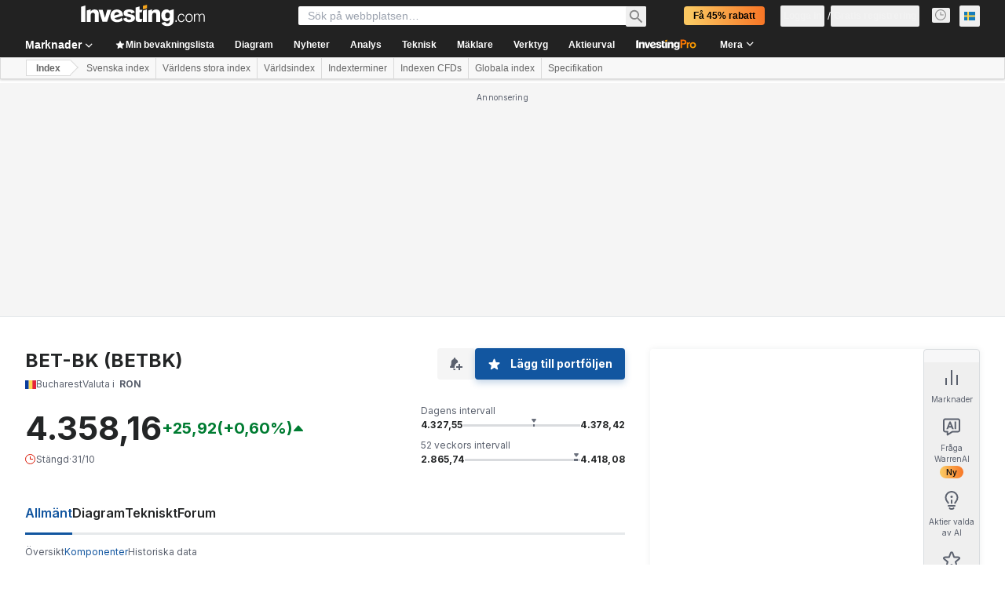

--- FILE ---
content_type: application/javascript
request_url: https://promos.investing.com/eu-a4flkt7l2b/z9gd/800129/se.investing.com/jsonp/z?cb=1762129984584&dre=l&callback=jQuery1124005749742953298709_1762129984563&_=1762129984564
body_size: 699
content:
jQuery1124005749742953298709_1762129984563({"dre":"l","response":"N4Ig5gpg9iBcoGMoDsAuBLZE0H0kBMI4QA5AQRABoQAvdABwKNhABYBmAJgEYBWKkAnSoAnsQDCUADYBXALYAjGQGcBGORBw0UzEGQ0AndAgCGAehIQA7jgCaUAwGsBSGWgMi8UQsQCqAZQEDCDB0FC8fFgB5AAkBDVQDKAjmXnZeamDQ8OQTDWIogAswlyg3RM9c.[base64].mDECJhTdXoUSvw-BZHt5fIQGfwyvx9CJ-BJABEOo5UFB6LTo1n8LH8KGFOgia6hCyAB64-huxycisKWPoIWFMVSvhDQHBhtWIUIDkIddSIUyNVajDEgCShDQ6GVxh6KCJqoUNE5bImGyHrZiy9DNvg0aOGSFJUsGhImGAJJPEEJjIPgcC7LwAyAhKXxAA_","success":true});

--- FILE ---
content_type: application/javascript
request_url: https://cdn.investing.com/x/adc5023/_next/static/chunks/4079.3de454586af533e0.js
body_size: 6218
content:
(self.webpackChunk_N_E=self.webpackChunk_N_E||[]).push([[1083,4079],{4805:(e,r,t)=>{"use strict";t.d(r,{A:()=>u});var n=t(37876),o=t(15039),a=t.n(o),i=t(31552),s=t(89108);let u=e=>{let{header:r,description:t,className:o,headingClassName:u,isWarrenButton:l,warrenTitle:c}=e;return(0,n.jsxs)("div",{className:a()("flex flex-col items-start gap-y-5 sm:flex-row sm:flex-wrap sm:justify-between sm:gap-x-10",u),children:[(0,n.jsxs)("div",{className:"flex flex-wrap items-start gap-1.5",children:[(0,n.jsx)("h2",{className:a()("text-xl/7 font-bold sm:text-3xl/8 md:whitespace-nowrap"),"data-test":"section-sub-title",children:r}),(0,n.jsx)(i.D,{text:t,className:o})]}),l&&c&&(0,n.jsx)(s.A,{type:c})]})}},5707:(e,r,t)=>{"use strict";t.d(r,{z:()=>i});var n=t(14232),o=t(11726),a=t(38343);let i=e=>{let{exchange:{exchange:r},name:{symbol:t},base:{type:i}}=e,s=(0,n.useMemo)(()=>{let n=t||(0,o.Ju)(e);if(i!==a.Oi.Currency){if(r&&n)return`${r}:${n}`;if(r&&!n)return r}return n||""},[t,r,e,i]);return{defineValue:s,titleValue:(0,n.useMemo)(()=>t||(0,o.Ju)(e)||"",[t,e]),isCommodities:i===a.Oi.Commodity}}},14867:(e,r,t)=>{"use strict";t.d(r,{A:()=>s});var n,o,a=t(14232);function i(){return(i=Object.assign?Object.assign.bind():function(e){for(var r=1;r<arguments.length;r++){var t=arguments[r];for(var n in t)({}).hasOwnProperty.call(t,n)&&(e[n]=t[n])}return e}).apply(null,arguments)}let s=function(e){return a.createElement("svg",i({xmlns:"http://www.w3.org/2000/svg",width:14,height:14,fill:"none",viewBox:"0 0 14 14"},e),n||(n=a.createElement("g",{clipPath:"url(#info_svg__a)",opacity:.4},a.createElement("circle",{cx:7,cy:7,r:6,stroke:"#232526",strokeLinecap:"round"}),a.createElement("path",{stroke:"#232526",d:"M7 6v4.5"}),a.createElement("path",{fill:"#232526",fillRule:"evenodd",d:"M6.2 4a.8.8 0 111.6 0 .8.8 0 01-1.6 0",clipRule:"evenodd"}))),o||(o=a.createElement("defs",null,a.createElement("clipPath",{id:"info_svg__a"},a.createElement("path",{fill:"#fff",d:"M0 0h14v14H0z"})))))}},16434:(e,r,t)=>{"use strict";t.d(r,{p:()=>n});var n=function(e){return e.warrenAiHooksEquityOvKeyStats="_warrenai_hooks_equity_ov_key_stats_v2",e.warrenAiHooksEquityOvIncomeStatement="_warrenai_hooks_equity_ov_income_statement_v2",e.warrenAiHooksEquityDividends="_warrenai_hooks_equity_dividends_v2",e.warrenAiHooksEquityFinSummary="_warrenai_hooks_equity_fin_summary_v2",e.warrenAiHooksEquityRatios="_warrenai_hooks_equity_ratios_v2",e.warrenAiHooksEquityIncomeStatement="_warrenai_hooks_equity_income_statement_v2",e.warrenAiHooksEquityEfficiency="_warrenai_hooks_equity_efficiency_v2",e.warrenAiHooksTechnicalSummary="_warrenai_hooks_technical_summary_v2",e.warrenAiHooksEquityTechnical="_warrenai_hooks_equity_technical_v2",e.warrenAiHooksNewsSummary="_warrenai_hooks_news_summary_v2",e.warrenAiHooksAnalyseChart="_warrenai_hook_analyse_chart",e.warrenAiHooksEconomicCalendar="_economic_calendar_warrenai_tooltip",e}({})},17012:(e,r,t)=>{"use strict";Object.defineProperty(r,"__esModule",{value:!0});var n=function(){function e(e,r){for(var t=0;t<r.length;t++){var n=r[t];n.enumerable=n.enumerable||!1,n.configurable=!0,"value"in n&&(n.writable=!0),Object.defineProperty(e,n.key,n)}}return function(r,t,n){return t&&e(r.prototype,t),n&&e(r,n),r}}(),o=function(e){return e&&e.__esModule?e:{default:e}}(t(14232)),a=t(39168),i=t(92968),s=function(e){if("function"!=typeof e&&null!==e)throw TypeError("Super expression must either be null or a function, not "+typeof e);function r(e){if(!(this instanceof r))throw TypeError("Cannot call a class as a function");var t=function(e,r){if(!e)throw ReferenceError("this hasn't been initialised - super() hasn't been called");return r&&("object"==typeof r||"function"==typeof r)?r:e}(this,(r.__proto__||Object.getPrototypeOf(r)).call(this,e));return t.state={},t}return r.prototype=Object.create(e&&e.prototype,{constructor:{value:r,enumerable:!1,writable:!0,configurable:!0}}),e&&(Object.setPrototypeOf?Object.setPrototypeOf(r,e):r.__proto__=e),n(r,[{key:"buildURI",value:function(){return a.buildURI.apply(void 0,arguments)}},{key:"componentDidMount",value:function(){var e=this.props,r=e.data,t=e.headers,n=e.separator,o=e.enclosingCharacter,a=e.uFEFF,i=e.target,s=e.specs,u=e.replace;this.state.page=window.open(this.buildURI(r,a,t,n,o),i,s,u)}},{key:"getWindow",value:function(){return this.state.page}},{key:"render",value:function(){return null}}]),r}(o.default.Component);s.defaultProps=Object.assign(i.defaultProps,{target:"_blank"}),s.propTypes=i.propTypes,r.default=s},26156:(e,r,t)=>{"use strict";t.d(r,{p:()=>n});var n=function(e){return e.warrenAIHooksEquityOvKeyStatsPrompt="_warrenai_hooks_equity_ov_key_stats_prompt_v2",e.warrenAIHooksEquityOvIncomeStatementPrompt="_warrenai_hooks_equity_ov_income_statement_prompt_v2",e.warrenAIHooksEquityDividendsPrompt="_warrenai_hooks_equity_dividends_prompt_v2",e.warrenAIHooksEquityFinSummaryPrompt="_warrenai_hooks_equity_fin_summary_prompt_v2",e.warrenAIHooksEquityRatiosPrompt="_warrenai_hooks_equity_ratios_prompt_v2",e.warrenAIHooksEquityIncomeStatementPrompt="_warrenai_hooks_equity_income_statement_prompt_v2",e.warrenAIHooksEquityEfficiencyPrompt="_warrenai_hooks_equity_efficiency_prompt_v2",e.warrenAIHooksTechnicalSummaryPrompt="_warrenai_hooks_technical_summary_prompt_v2",e.warrenAIHooksEquityTechnicalPrompt="_warrenai_hooks_equity_technical_prompt_v2",e.warrenAIHooksNewsSummaryPrompt="_warrenai_hooks_news_summary_prompt_v2",e.warrenAIHooksAnalyseChartPrompt="_warrenai_hook_analyse_chart_prompt",e.warrenAIHooksEconomicCalendarPrompt="_economic_calendar_warrenai_prompt",e}({})},31552:(e,r,t)=>{"use strict";t.d(r,{D:()=>y});var n=t(37876),o=t(14232),a=t(70080),i=t(15039),s=t.n(i),u=t(41087),l=t(14867),c=t(50576),p=t.n(c),f=t(68197);let m=e=>{let{text:r,className:t,iconClassName:i}=e,c=(0,f.p)("md",!1),m=o.useRef(null);return(0,a.A)(()=>{if(m.current){let e="";if(c){m.current.style.left="0px";let r=m.current.getBoundingClientRect().left;e=`${16-r}px`}m.current.style.left=e}},[c]),(0,n.jsxs)("span",{className:"group relative flex items-center justify-evenly gap-0 px-0 py-0 sm:relative sm:items-start sm:gap-2.5 sm:pb-2.5 sm:pt-1 md:pb-3 md:pt-1.5",children:[(0,n.jsx)("div",{children:(0,n.jsx)(l.A,{className:s()("scale-125 sm:scale-100",i)})}),(0,n.jsxs)("span",{ref:m,className:"invisible absolute top-5 z-30 group-hover:visible sm:top-0",children:[(0,n.jsx)("span",{className:"-left-2 top-[25px] z-[31] hidden md:absolute md:block",children:(0,n.jsx)(u.A,{})}),(0,n.jsx)("div",{className:s()("left-0 right-0 z-[30] mx-auto flex w-[90vw] flex-col items-center gap-2 overflow-hidden rounded border border-solid border-[#B5B8BB] bg-white p-6 shadow-info md:absolute md:-left-[27px] md:top-8 md:w-[250px] md:max-w-none",t),children:(0,n.jsx)("span",{className:s()(p().description,"self-stretch font-arial text-sm font-normal leading-5 text-[#333]"),dangerouslySetInnerHTML:{__html:r}})})]})]})},y=e=>{let{text:r,className:t,iconClassName:o}=e;return r?(0,n.jsx)(m,{text:r,className:t,iconClassName:o}):null}},39168:(e,r)=>{"use strict";Object.defineProperty(r,"__esModule",{value:!0});var t="function"==typeof Symbol&&"symbol"==typeof Symbol.iterator?function(e){return typeof e}:function(e){return e&&"function"==typeof Symbol&&e.constructor===Symbol&&e!==Symbol.prototype?"symbol":typeof e};function n(e){if(!Array.isArray(e))return Array.from(e);for(var r=0,t=Array(e.length);r<e.length;r++)t[r]=e[r];return t}var o=r.isSafari=function(){return/^((?!chrome|android).)*safari/i.test(navigator.userAgent)},a=r.isJsons=function(e){return Array.isArray(e)&&e.every(function(e){return(void 0===e?"undefined":t(e))==="object"&&!(e instanceof Array)})},i=r.isArrays=function(e){return Array.isArray(e)&&e.every(function(e){return Array.isArray(e)})},s=r.jsonsHeaders=function(e){return Array.from(e.map(function(e){return Object.keys(e)}).reduce(function(e,r){return new Set([].concat(n(e),n(r)))},[]))},u=r.jsons2arrays=function(e,r){var t=r=r||s(e),o=r;return a(r)&&(t=r.map(function(e){return e.label}),o=r.map(function(e){return e.key})),[t].concat(n(e.map(function(e){return o.map(function(r){return l(r,e)})})))},l=r.getHeaderValue=function(e,r){var t=e.replace(/\[([^\]]+)]/g,".$1").split(".").reduce(function(e,r,t,n){var o=e[r];if(null!=o)return o;n.splice(1)},r);return void 0===t?e in r?r[e]:"":t},c=r.elementOrEmpty=function(e){return null==e?"":e},p=r.joiner=function(e){var r=arguments.length>1&&void 0!==arguments[1]?arguments[1]:",",t=arguments.length>2&&void 0!==arguments[2]?arguments[2]:'"';return e.filter(function(e){return e}).map(function(e){return e.map(function(e){return c(e)}).map(function(e){return""+t+e+t}).join(r)}).join("\n")},f=r.arrays2csv=function(e,r,t,o){return p(r?[r].concat(n(e)):e,t,o)},m=r.jsons2csv=function(e,r,t,n){return p(u(e,r),t,n)},y=r.string2csv=function(e,r,t,n){return r?r.join(t)+"\n"+e:e.replace(/"/g,'""')},d=r.toCSV=function(e,r,t,n){if(a(e))return m(e,r,t,n);if(i(e))return f(e,r,t,n);if("string"==typeof e)return y(e,r,t);throw TypeError('Data should be a "String", "Array of arrays" OR "Array of objects" ')};r.buildURI=function(e,r,t,n,a){var i=d(e,t,n,a),s=o()?"application/csv":"text/csv",u=new Blob([r?"\uFEFF":"",i],{type:s}),l="data:"+s+";charset=utf-8,"+(r?"\uFEFF":"")+i,c=window.URL||window.webkitURL;return void 0===c.createObjectURL?l:c.createObjectURL(u)}},41087:(e,r,t)=>{"use strict";t.d(r,{A:()=>i});var n,o=t(14232);function a(){return(a=Object.assign?Object.assign.bind():function(e){for(var r=1;r<arguments.length;r++){var t=arguments[r];for(var n in t)({}).hasOwnProperty.call(t,n)&&(e[n]=t[n])}return e}).apply(null,arguments)}let i=function(e){return o.createElement("svg",a({xmlns:"http://www.w3.org/2000/svg",width:18,height:8,fill:"none",viewBox:"0 0 18 8"},e),n||(n=o.createElement("path",{fill:"#fff",stroke:"#B5B8BB",d:"M1.207 8.5L9 .707 16.793 8.5z"})))}},46377:(e,r,t)=>{"use strict";t.d(r,{A:()=>a});var n=t(14232),o=t(11374);let a=function(e,r){let[t,a]=(0,n.useState)(()=>{try{if((0,o.o)()){let t=window.sessionStorage.getItem(e);return t?JSON.parse(t):r}}catch(e){return console.log(e),r}});return[t,r=>{try{(0,o.o)()&&(a(r),window.sessionStorage.setItem(e,JSON.stringify(r)))}catch(e){console.log(e)}},()=>{try{(0,o.o)()&&(window.sessionStorage.removeItem(e),a(null))}catch(e){console.log(e)}}]}},50576:e=>{e.exports={description:"FrontDescriptionTooltip_description__7TBil"}},59505:(e,r,t)=>{"use strict";t.d(r,{j:()=>a});var n=Object.prototype.hasOwnProperty;function o(e,r,t){for(t of e.keys())if(a(t,r))return t}function a(e,r){var t,i,s;if(e===r)return!0;if(e&&r&&(t=e.constructor)===r.constructor){if(t===Date)return e.getTime()===r.getTime();if(t===RegExp)return e.toString()===r.toString();if(t===Array){if((i=e.length)===r.length)for(;i--&&a(e[i],r[i]););return -1===i}if(t===Set){if(e.size!==r.size)return!1;for(i of e)if((s=i)&&"object"==typeof s&&!(s=o(r,s))||!r.has(s))return!1;return!0}if(t===Map){if(e.size!==r.size)return!1;for(i of e)if((s=i[0])&&"object"==typeof s&&!(s=o(r,s))||!a(i[1],r.get(s)))return!1;return!0}if(t===ArrayBuffer)e=new Uint8Array(e),r=new Uint8Array(r);else if(t===DataView){if((i=e.byteLength)===r.byteLength)for(;i--&&e.getInt8(i)===r.getInt8(i););return -1===i}if(ArrayBuffer.isView(e)){if((i=e.byteLength)===r.byteLength)for(;i--&&e[i]===r[i];);return -1===i}if(!t||"object"==typeof e){for(t in i=0,e)if(n.call(e,t)&&++i&&!n.call(r,t)||!(t in r)||!a(e[t],r[t]))return!1;return Object.keys(r).length===i}}return e!=e&&r!=r}},67833:(e,r,t)=>{e.exports=t(99741)},69355:(e,r,t)=>{"use strict";t.r(r),t.d(r,{default:()=>p});var n=t(37876);t(14232);var o=t(60332),a=t(65824),i=t(76355),s=t(4805),u=t(56829),l=t(52198),c=t(68601);let p=()=>{let{dataStore:{pageInfoStore:e,assetsCollectionStore:r}}=(0,u.P)(),t=r.assetsCollection;return(0,n.jsxs)(n.Fragment,{children:[(0,n.jsx)(o.A,{}),(0,n.jsx)(a.Ad,{slot:"tnb_all_positions",customHeight:"104px",className:"mt-8 md:hidden"}),(0,n.jsx)(i.c,{className:"mb-6"}),(0,n.jsx)("div",{className:"mb-6",children:(0,n.jsx)(s.A,{header:e.titles?.h3_head,description:e.titles?.htmlfrontDesc,className:"!max-w-[200px] sm:!max-w-[250px]",headingClassName:"mb-6"})}),(0,n.jsx)("div",{className:"mb-6",children:(0,n.jsx)(l.B4,{defaultAssetsCollection:t,classNameHeader:"mb-5"})}),(0,n.jsx)(c.k,{})]})}},88068:(e,r,t)=>{"use strict";Object.defineProperty(r,"__esModule",{value:!0});var n=Object.assign||function(e){for(var r=1;r<arguments.length;r++){var t=arguments[r];for(var n in t)Object.prototype.hasOwnProperty.call(t,n)&&(e[n]=t[n])}return e},o=function(){function e(e,r){for(var t=0;t<r.length;t++){var n=r[t];n.enumerable=n.enumerable||!1,n.configurable=!0,"value"in n&&(n.writable=!0),Object.defineProperty(e,n.key,n)}}return function(r,t,n){return t&&e(r.prototype,t),n&&e(r,n),r}}(),a=function(e){return e&&e.__esModule?e:{default:e}}(t(14232)),i=t(39168),s=t(92968),u=function(e){if("function"!=typeof e&&null!==e)throw TypeError("Super expression must either be null or a function, not "+typeof e);function r(e){if(!(this instanceof r))throw TypeError("Cannot call a class as a function");var t=function(e,r){if(!e)throw ReferenceError("this hasn't been initialised - super() hasn't been called");return r&&("object"==typeof r||"function"==typeof r)?r:e}(this,(r.__proto__||Object.getPrototypeOf(r)).call(this,e));return t.buildURI=t.buildURI.bind(t),t}return r.prototype=Object.create(e&&e.prototype,{constructor:{value:r,enumerable:!1,writable:!0,configurable:!0}}),e&&(Object.setPrototypeOf?Object.setPrototypeOf(r,e):r.__proto__=e),o(r,[{key:"buildURI",value:function(){return i.buildURI.apply(void 0,arguments)}},{key:"handleLegacy",value:function(e){var r=arguments.length>1&&void 0!==arguments[1]&&arguments[1];if(window.navigator.msSaveOrOpenBlob){e.preventDefault();var t=this.props,n=t.data,o=t.headers,a=t.separator,s=t.filename,u=t.enclosingCharacter,l=t.uFEFF,c=r&&"function"==typeof n?n():n,p=new Blob([l?"\uFEFF":"",(0,i.toCSV)(c,o,a,u)]);return window.navigator.msSaveBlob(p,s),!1}}},{key:"handleAsyncClick",value:function(e){var r=this;this.props.onClick(e,function(t){if(!1===t)return void e.preventDefault();r.handleLegacy(e,!0)})}},{key:"handleSyncClick",value:function(e){if(!1===this.props.onClick(e))return void e.preventDefault();this.handleLegacy(e)}},{key:"handleClick",value:function(){var e=this;return function(r){if("function"==typeof e.props.onClick)return e.props.asyncOnClick?e.handleAsyncClick(r):e.handleSyncClick(r);e.handleLegacy(r)}}},{key:"render",value:function(){var e=this,r=this.props,t=r.data,o=r.headers,i=r.separator,s=r.filename,u=r.uFEFF,l=r.children,c=(r.onClick,r.asyncOnClick,r.enclosingCharacter),p=function(e,r){var t={};for(var n in e)!(r.indexOf(n)>=0)&&Object.prototype.hasOwnProperty.call(e,n)&&(t[n]=e[n]);return t}(r,["data","headers","separator","filename","uFEFF","children","onClick","asyncOnClick","enclosingCharacter"]),f="undefined"==typeof window?"":this.buildURI(t,u,o,i,c);return a.default.createElement("a",n({download:s},p,{ref:function(r){return e.link=r},target:"_self",href:f,onClick:this.handleClick()}),l)}}]),r}(a.default.Component);u.defaultProps=s.defaultProps,u.propTypes=s.propTypes,r.default=u},89108:(e,r,t)=>{"use strict";t.d(r,{A:()=>E});var n=t(37876),o=t(14232),a=t(15039),i=t.n(a),s=t(5811),u=t(11374),l=t(27273),c=t(16542),p=t(56829),f=t(66314),m=t(46377),y=t(92284),d=t(66416),h=t(70318),w=t(16434),_=t(26156);let v=function(e){let r=arguments.length>1&&void 0!==arguments[1]&&arguments[1],t=arguments.length>2&&void 0!==arguments[2]&&arguments[2];switch(e){case w.p.warrenAiHooksEquityOvKeyStats:return{title:w.p.warrenAiHooksEquityOvKeyStats,prompt:_.p.warrenAIHooksEquityOvKeyStatsPrompt,referralComponent:h.PJ.warrenAiPromptOvEquityKeyStatsComponent};case w.p.warrenAiHooksEquityOvIncomeStatement:return{title:w.p.warrenAiHooksEquityOvIncomeStatement,prompt:_.p.warrenAIHooksEquityOvIncomeStatementPrompt,referralComponent:h.PJ.warrenAiPromptOvEquityIncomeStatementComponent};case w.p.warrenAiHooksEquityDividends:return{title:w.p.warrenAiHooksEquityDividends,prompt:_.p.warrenAIHooksEquityDividendsPrompt,referralComponent:r?h.PJ.warrenAiPromptOvEquityDividendsComponent:h.PJ.warrenAiPromptEquityDividendsPage};case w.p.warrenAiHooksEquityFinSummary:return{title:w.p.warrenAiHooksEquityFinSummary,prompt:_.p.warrenAIHooksEquityFinSummaryPrompt,referralComponent:h.PJ.warrenAiPromptEquityFinancialSummaryPage};case w.p.warrenAiHooksEquityRatios:return{title:w.p.warrenAiHooksEquityRatios,prompt:_.p.warrenAIHooksEquityRatiosPrompt,referralComponent:h.PJ.warrenAiPromptEquityRatiosPage};case w.p.warrenAiHooksEquityIncomeStatement:return{title:w.p.warrenAiHooksEquityIncomeStatement,prompt:_.p.warrenAIHooksEquityIncomeStatementPrompt,referralComponent:h.PJ.warrenAiPromptEquityIncomeStatementPage};case w.p.warrenAiHooksEquityEfficiency:return{title:w.p.warrenAiHooksEquityEfficiency,prompt:_.p.warrenAIHooksEquityEfficiencyPrompt,referralComponent:t?h.PJ.warrenAiPromptEquityBalanceSheetPage:h.PJ.warrenAiPromptEquityCashFlowPage};case w.p.warrenAiHooksTechnicalSummary:return{title:w.p.warrenAiHooksTechnicalSummary,prompt:_.p.warrenAIHooksTechnicalSummaryPrompt,referralComponent:h.PJ.warrenAiPromptEquityTechnicalAnalysisPage};case w.p.warrenAiHooksEquityTechnical:return{title:w.p.warrenAiHooksTechnicalSummary,prompt:_.p.warrenAIHooksEquityTechnicalPrompt,referralComponent:h.PJ.warrenAiPromptEquityTechnicalChartPage};case w.p.warrenAiHooksNewsSummary:return{title:w.p.warrenAiHooksNewsSummary,prompt:_.p.warrenAIHooksNewsSummaryPrompt,referralComponent:r?h.PJ.warrenAiPromptOvEquityNewsComponent:h.PJ.warrenAiPromptEquityNewsPage};case w.p.warrenAiHooksAnalyseChart:return{title:w.p.warrenAiHooksAnalyseChart,prompt:_.p.warrenAIHooksAnalyseChartPrompt,referralComponent:h.PJ.warrenAiPromptAnalyseChartComponent};case w.p.warrenAiHooksEconomicCalendar:return{title:w.p.warrenAiHooksEconomicCalendar,prompt:_.p.warrenAIHooksEconomicCalendarPrompt,referralComponent:h.PJ.warrenAiPromptEconomicCalendarComponent};default:return{title:"",prompt:"",referralComponent:""}}};var k=t(6243),g=t(38343),A=t(5707),b=t(64370);let E=(0,s.PA)(e=>{let{type:r,isOverViewPage:t=!1,isBalancePage:a=!1,isViewEvent:s=!1,isSmallButton:w=!1}=e,{dataStore:{warrenStore:_,authStore:E,instrumentStore:{instrument:P,currentSubMenu:x}}}=(0,p.P)(),{defineValue:C,titleValue:S,isCommodities:j}=(0,A.z)(P),{authenticateUser:O}=(0,f.A)(),{onHooksPromptSendEvent:q,onHooksViewEvent:H}=(0,h.Ay)(),[I,F,N]=(0,m.A)(k.BE.LastHookPrompt,""),[T,R]=(0,o.useState)(!1),{t:B}=(0,c.A)(),[L,M]=(0,o.useState)(!1),J=_.isMessageStreaming||L,{title:U,prompt:D,referralComponent:z}=v(r,t,a),W=P.base?.type!==g.Oi.Equity&&x==g.D9.News,V=async()=>{if(_.currentConversation=void 0,q(z),!E.isLoggedIn)return void(F(D),(0,u.o)()&&O(d.$k.Warren,l.W.SignUp));try{0===_.userQueryTotal&&await _.fetchUserUsageLimitQueries()}catch(e){return}(()=>{let e=B(D,{SYMBOL_WITH_EXCHANGE:C});""!==_.externalWorkstationPrompt?(_.setExternalWorkstationPrompt(""),setTimeout(()=>{_.setExternalWorkstationPrompt(e)},0)):_.setExternalWorkstationPrompt(e)})(),M(!0)};if((0,o.useEffect)(()=>{(async()=>{if(I&&I===D)try{await _.fetchUserUsageLimitQueries(),N(),_.setExternalWorkstationPrompt(B(I)),M(!0)}catch(e){}})(),s&&H(z)},[]),(0,o.useEffect)(()=>{L&&!_.isMessageStreaming&&M(!1),T&&(M(!0),R(!1))},[_.isMessageStreaming]),""===S||""===C||j||W)return null;let K=i()("flex items-center justify-center rounded p-0.25 sm:w-fit md:w-max",J?"bg-[#5B616E]":"bg-gradient-to-r from-[#FF7901] via-[#FF3363] to-[#6244FF]",w?"w-fit":"w-full"),$=i()("flex w-full items-center justify-center gap-2 self-center rounded bg-white py-1.5",!J&&"hover:bg-gradient-to-r hover:from-[#ff79011a] hover:via-[#ff33631a] hover:to-[#6244ff1a]",w?"px-2":"px-2.5"),Q=i()("text-start",J?"text-secondary":"text-link",w?"text-xs font-bold leading-normal":"text-sm font-semibold leading-5");return(0,n.jsx)("button",{disabled:J,className:K,onClick:()=>V(),children:(0,n.jsxs)("div",{className:$,children:[L&&(0,n.jsx)(b.S,{className:"h-4 w-4 text-gray-900"}),(0,n.jsx)(y.Z,{icon:J?"ws-warren":"ws-warren-active",className:w?"h-[16px] w-[16px]":"h-[20px] w-[21px]"}),(0,n.jsx)("div",{className:Q,children:B(U,{SYMBOL_OR_SHORT_NAME:S})})]})})})},92968:(e,r,t)=>{"use strict";Object.defineProperty(r,"__esModule",{value:!0}),r.PropsNotForwarded=r.defaultProps=r.propTypes=void 0,function(e){e&&e.__esModule}(t(14232));var n=t(95062);r.propTypes={data:(0,n.oneOfType)([n.string,n.array,n.func]).isRequired,headers:n.array,target:n.string,separator:n.string,filename:n.string,uFEFF:n.bool,onClick:n.func,asyncOnClick:n.bool,enclosingCharacter:n.string},r.defaultProps={separator:",",filename:"generatedBy_react-csv.csv",uFEFF:!0,asyncOnClick:!1,enclosingCharacter:'"'},r.PropsNotForwarded=["data","headers"]},99741:(e,r,t)=>{"use strict";r.CSVLink=void 0;var n=a(t(17012)),o=a(t(88068));function a(e){return e&&e.__esModule?e:{default:e}}n.default,r.CSVLink=o.default}}]);